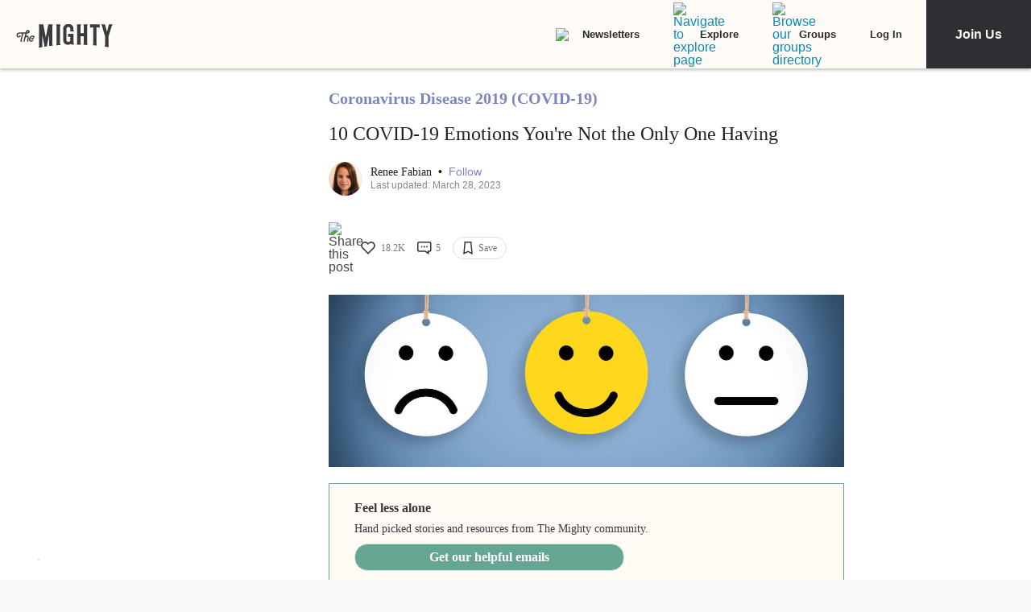

--- FILE ---
content_type: application/javascript; charset=utf-8
request_url: https://fundingchoicesmessages.google.com/f/AGSKWxU_5YM92JhqdoFNWRWQZIkBtxEXEbwMm9xS0RKqUSBtVTdvdONHfI2NAu1qyaPxHdvXNakaLJZesBm8mGH5b9OFwhujHPqPfMcnGnWNi8GpTp_ELKvwB7xl3mUlrN8Zk7wiT2ANxpckjgRiFIebNaEBSXn453MYAnvaKRAHOmv6LamZ46eVKvUvia1V/_/topadbg./delivery.php?rnd=/popupdfp./doubleclick.php/600_120_
body_size: -1284
content:
window['44c30706-0935-4e9d-976d-2004bb0ad182'] = true;